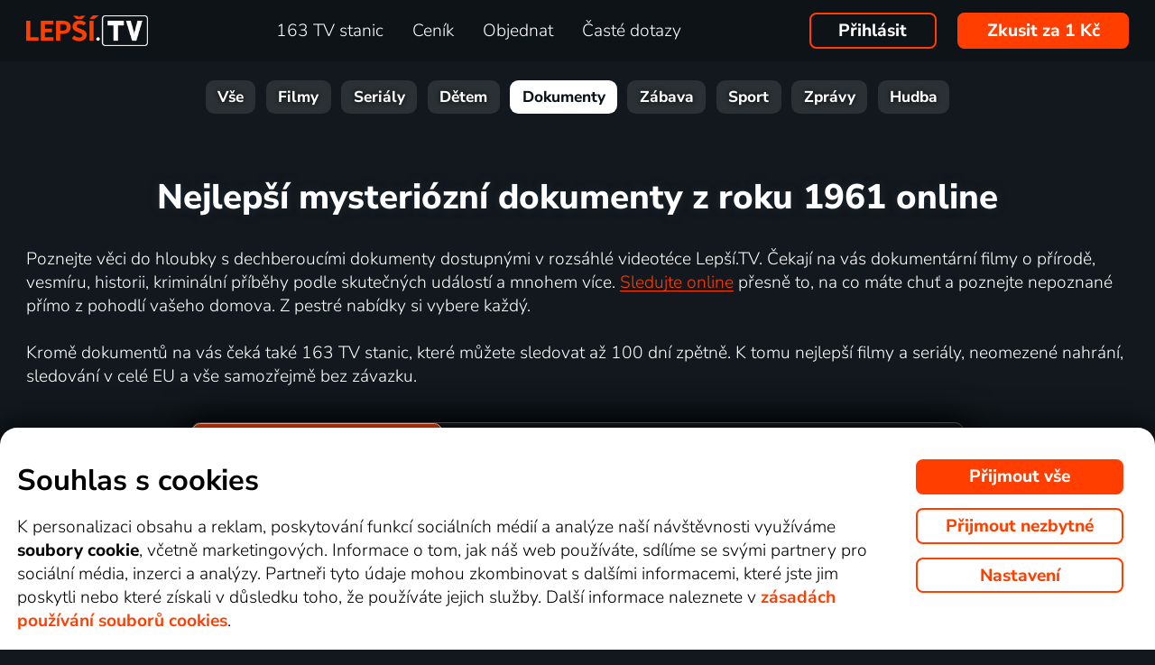

--- FILE ---
content_type: text/html; charset=UTF-8
request_url: https://www.xn--lep-tma39c.tv/top_tv/dokument/mysteriozni/1961/
body_size: 22234
content:
<!DOCTYPE html>
<html lang="cs" class="page-origin-web --origin-web page-handle-normal --handle-normal  abc-test-homepage-1">
    <head>
                <meta charset="UTF-8">
        <link
            rel="preload"
            href="/web/plugin/font-nunito-sans/source/pe0AMImSLYBIv1o4X1M8ce2xCx3yop4tQpF_MeTm0lfUVwoNnq4CLz0_kJ3xzA.woff2"
            as="font"
            type="font/woff2"
            crossorigin>
        <link
            rel="preload"
            href="/web/plugin/font-nunito-sans/source/pe0AMImSLYBIv1o4X1M8ce2xCx3yop4tQpF_MeTm0lfUVwoNnq4CLz0_kJPxzGOF.woff2"
            as="font"
            type="font/woff2"
            crossorigin>

        <link href="/web/plugin/font-nunito-sans/font-face.css" rel="stylesheet">

        <link rel="preconnect" href="https://www.googletagmanager.com" crossorigin />
        
        <base href="/web/" />
        <title>Nejlepší mysteriózní dokumenty z roku 1961 online | Lepší.TV</title>
         
		            <link rel="apple-touch-icon" sizes="180x180" href="/web/page-site/imgs/favicon4/cz/apple-touch-icon.png" />
            <link rel="icon" type="image/png" sizes="32x32" href="/web/page-site/imgs/favicon4/cz/favicon-32x32.png" />
            <link rel="icon" type="image/png" sizes="16x16" href="/web/page-site/imgs/favicon4/cz/favicon-16x16.png" />
            <link rel="icon" type="image/png" sizes="512x512" href="/web/page-site/imgs/favicon4/cz/android-chrome-512x512.png" />
            <link rel="icon" type="image/png" sizes="192x192" href="/web/page-site/imgs/favicon4/cz/android-chrome-192x192.png" />
            <link rel="icon" href="/web/page-site/imgs/favicon4/cz/favicon.ico" />
            <meta name="msapplication-TileColor" content="#ffffff" />
            <meta name="msapplication-TileImage" content="/web/page-site/imgs/favicon4/cz/android-chrome-192x192.png" />
            <meta name="theme-color" content="#ff3e00" />
                
        <meta name="viewport" content="width=device-width, initial-scale=1">
        
        <meta name="description" content="Nejlepší dokumentární filmy a dokumenty online. Sledujte dokumenty z televize až 30 dní zpětně!" />
                <meta property="og:type" content="website" />
                                <meta property="og:logo" content="https://www.xn--lep-tma39c.tv/web/page-site/imgs/logo/lepsitv_oranz_bile.png?v=5" />
                <meta property="og:locale" content="cs_CZ" />
                <meta property="og:site_name" content="Lepší.TV" />
        
                <meta property="og:image" content="https://www.xn--lep-tma39c.tv/web/page-site/imgs/og_image/lepsitv.png?v=4" />
                <meta property="og:image:type" content="image/png" /> 
                        <meta property="og:image:width" content="720" /> 
                        <meta property="og:image:height" content="376" /> 
                        <meta property="og:image:alt" content="Logo Lepší.TV" /> 
                        
                
                <link rel="canonical" href="https://www.xn--lep-tma39c.tv/top_tv/dokument/mysteriozni/1961/" />
        <meta property="og:url" content="https://www.xn--lep-tma39c.tv/top_tv/dokument/mysteriozni/1961/" />
                                <meta name="seznam-wmt" content="v1xTsZPvkyJXxzVWnRZluq2OqiPnL71D" />
        
                <meta name="facebook-domain-verification" content="6r4omhuls7jgcqaskfyxjq19kld1dz" />
                <meta name="facebook-domain-verification" content="jm8uu5ud6uw0zfywgt3qtodpbijnwq" />
        <meta name="google-site-verification" content="hM96ckwlgtdUqMBhvcANhNgFW_EzH8uSBerY0vmEqW4" />
        
                <meta name="robots" content="noindex" />
                
        <link rel="sitemap" type="application/xml" title="Sitemap" href="https://www.xn--lep-tma39c.tv/web/folder/sitemap_index.xml" />
        
        <script data-keephead="1">
                  dataLayer = [{"ad_storage":"denied","analytics_storage":"denied"},{"event":"page_view","login":false,"sluzbaZeme":"cz"},{"event":"cj_pageview","cj_pagetype":"productDetail","cj_enterprise":"1564790","cj_tagid":"384139840646"}];
                  </script>
        
                
        <!-- Google Tag Manager -->
        <script data-keephead="1">(function(w,d,s,l,i){w[l]=w[l]||[];w[l].push({'gtm.start':
        new Date().getTime(),event:'gtm.js'});var f=d.getElementsByTagName(s)[0],
        j=d.createElement(s),dl=l!='dataLayer'?'&l='+l:'';j.async=true;j.src=
        'https://www.googletagmanager.com/gtm.js?id='+i+dl;f.parentNode.insertBefore(j,f);
        })(window,document,'script','dataLayer','GTM-KPXMW3T');</script>
        <!-- End Google Tag Manager -->
        
                        
                  <!-- Smartsupp Live Chat script -->
            
        		
        
        <link type="text/css" rel="preload stylesheet" as="style" href="plugin/font-awesome/css/font-awesome.min.css?v=2" />
            
            
            
            
            <link type="text/css" rel="preload stylesheet" as="style" href="plugin/spinner/spinner.css">
        
            
            <link type="text/css" rel="preload stylesheet" as="style" href="plugin/scrolltop/jquery.scrolltop.css?v=4" />
        <link href="plugin/font/Source_Sans_Pro.css?v=4" rel="stylesheet" />
            
            <link rel="stylesheet" type="text/css" href="plugin/slick/slick.css">
        
            <link rel="stylesheet" href="https://cdn.jsdelivr.net/npm/swiper@12/swiper-bundle.min.css">
            
        
            <link rel="stylesheet" type="text/css" href="plugin/tooltipster/dist/css/tooltipster.bundle.min.css" />
        
          
            
            <link rel="stylesheet" type="text/css" href="temp/sources/page-site-index-index_css_dark1.css?v=176891227999">
            
            
            
            
            
        <style>body{font-max: 'Source Sans Pro',sans-serif!important;}</style>
            
        

            <link rel="stylesheet" type="text/css" href="temp/sources/page-site-content_toptv-content_toptv_css_dark1.css?v=176917824599">
            <link rel="stylesheet" type="text/css" href="temp/sources/page-site-content_homepage-content_homepage2_css_dark1.css?v=176830741099">
            <link rel="stylesheet" type="text/css" href="temp/sources/page-site-content_toptv-content_toptv_css_2025.css?v=176917526999">
            <link rel="stylesheet" type="text/css" href="temp/sources/page-site-content_toptv-theme-theme-section.css?v=176917893899">
            
            
<link type="text/css" rel="preload stylesheet" as="style" href="temp/sources/page-site-footer-footer_css_dark1.css?v=176796635099">

            <link rel="stylesheet" type="text/css" href="temp/sources/page-site-consent-consent_css.css?v=175731663999">   
            
        

            <link rel="stylesheet" type="text/css" href="temp/sources/page-site-menu-menu_css_dark1.css?v=176796635099"> 
        

            <link type="text/css" rel="preload stylesheet" as="style" href="temp/sources/page-site-login-login_css_dark1.css?v=176224193499">
            
            
        
        
        
        <link rel="alternate" hreflang="cs" href="https://www.xn--lep-tma39c.tv/top_tv/dokument/mysteriozni/1961/" title="Česky" />        <meta name="og:locale:alternate" content="cs_CZ" />
        
        <link rel="alternate" hreflang="sk" href="https://www.xn--lepia-xdb.tv/top_tv/dokument/mysteriozny/1961/" title="Slovensky" />        <meta name="og:locale:alternate" content="sk_SK" />
        
        <link rel="alternate" hreflang="en" href="https://www.xn--lep-tma39c.tv/en/top_tv/dokument/mystery/1961/" title="English" />
        <link rel="alternate" hreflang="pl" href="https://www.gonet.tv/pl/top_tv/dokument/mystery/1961/" title="Polski" />        <meta name="og:locale:alternate" content="pl_PL" />
        
        <link rel="alternate" hreflang="hr" href="https://www.gonet.tv/hr/top_tv/dokument/misterija/1961/" title="Hrvatski" />        <meta name="og:locale:alternate" content="hr_HR" />
        
        <link rel="alternate" hreflang="uk" href="https://www.gonet.tv/ua/top_tv/dokument/mistynyj/1961/" title="Українська" />        <meta name="og:locale:alternate" content="uk_UA" />
            
        <link rel="alternate" hreflang="uk-CZ" href="https://www.gonet.tv/ua-cz/top_tv/dokument/mistynyj/1961/" title="Українська (CZ)" />    
        <link rel="alternate" hreflang="uk-SK" href="https://www.gonet.tv/ua-sk/top_tv/dokument/mistynyj/1961/" title="Українська (SK)" />    
        <link rel="alternate" hreflang="uk-PL" href="https://www.gonet.tv/ua-pl/top_tv/dokument/mistynyj/1961/" title="Українська (PL)" />    
        <link rel="alternate" hreflang="uk-HR" href="https://www.gonet.tv/ua-hr/top_tv/dokument/mistynyj/1961/" title="Українська (HR)" />        
                <script type="application/ld+json" data-keephead="1">
        {
    "@type": "WebPage",
    "name": "Nejlep\u0161\u00ed mysteri\u00f3zn\u00ed dokumenty z roku 1961 online | Lep\u0161\u00ed.TV",
    "breadcrumb": {
        "@type": "BreadcrumbList",
        "itemListElement": [
            {
                "@type": "ListItem",
                "position": 1,
                "item": "https:\/\/www.xn--lep-tma39c.tv\/",
                "name": "Lep\u0161\u00ed.TV"
            },
            {
                "@type": "ListItem",
                "position": 2,
                "item": "https:\/\/www.xn--lep-tma39c.tv\/top_tv\/",
                "name": "Top tv"
            },
            {
                "@type": "ListItem",
                "position": 3,
                "item": "https:\/\/www.xn--lep-tma39c.tv\/top_tv\/dokument\/",
                "name": "Dokument"
            },
            {
                "@type": "ListItem",
                "position": 4,
                "item": "https:\/\/www.xn--lep-tma39c.tv\/top_tv\/dokument\/mysteriozni\/",
                "name": "Mysteriozni"
            },
            {
                "@type": "ListItem",
                "position": 5,
                "item": "https:\/\/www.xn--lep-tma39c.tv\/top_tv\/dokument\/mysteriozni\/1961\/",
                "name": "1961"
            }
        ]
    },
    "@context": "https:\/\/schema.org"
}        </script>
                
    </head>
    
        
    <body class="body_content_toptv  body_lang_cs body_support_webp theme-2025">
              
        		
        
    	        <!-- Google Tag Manager (noscript) -->
        <noscript><iframe src="https://www.googletagmanager.com/ns.html?id=GTM-KPXMW3T"
        height="0" width="0" style="display:none;visibility:hidden"></iframe></noscript>
        <!-- End Google Tag Manager (noscript) -->
				
        
<div id="menu_wrap" class="">
    <div id="menu" class="menu menu-verze-3">
    <div class="menu_content page-width page-padding-x">
        <a class="menu_toggle menu_displayIcon global_none" title="MENU" href="javascript:page.popup.menu.toggle();">
          <span>Menu</span>
        </a>

        <span class="menu_logo"><a href="https://www.xn--lep-tma39c.tv/" class="menu_itemA"><img src="/web/page-site/imgs/logo/lepsitv_oranz_bile.png?v=5" alt="Lepší.TV" title="Lepší.TV nová dimenze sledování televize"></a></span>
                
        <span class="menu_displayBlock" data-block="all">
            
            <span class="menu_item menu_itemNone menu_scrollShow onlinetv_ShowInlineBlock">
                <a href="https://www.xn--lep-tma39c.tv/" class="menu_itemA onlinetv_selectUnderlineBold "><i class="fa fa-home"></i><span class="menu_itemNone menu_scrollShow">&nbsp;&nbsp;Domů</span></a>
            </span>
                        
            <span class="menu_item"><a href="https://www.xn--lep-tma39c.tv/tv_stanice_online/" class="menu_itemA onlinetv_selectUnderlineBold " ><span class="menu_itemText">
                            	163 TV stanic            	            	            	
            	</span></a></span>
            
            <span class="menu_item"><a href="https://www.xn--lep-tma39c.tv/cenik/" class="menu_itemA onlinetv_selectUnderlineBold " ><span class="menu_itemText">Ceník</span></a></span>
                                          <span class="menu_item"><a href="https://www.xn--lep-tma39c.tv/objednavka/" class="menu_itemA onlinetv_selectUnderlineBold "><span class="menu_itemText">Objednat</span></a></span>
                                                  
                        
            <span class="menu_item onlinetv_hideBlock"><a href="https://www.xn--lep-tma39c.tv/caste_dotazy/" 
                            	class="menu_itemA onlinetv_selectUnderlineBold " >
            	<span class="menu_itemText">Časté dotazy            	</span>
            </a></span>
            
            
                        
                        
                          <span class="order-link-menu">
                <a class="menu_objednat_link content_orangeButton onlinetv_select button-2" href="https://www.xn--lep-tma39c.tv/objednavka/">Zkusit za 1&nbsp;Kč</a>
              </span>
                    </span>

        <span class="menu_login">
                            <a href="javascript:page.account.login();" class="button-1 menu_itemA"><span class="menu_itemText">Přihlásit</span></a>
                        <div id="login" class="login global_none" style="display:none">

	<div data-login="login_prompt" class="login_prompt global_none">
		<div class="login_prompt_child_wrap">
			<div class="login_prompt_child">
				<div class="menu-popup__head">
					<div class="menu-popup__head-left">
						<a class="menu-popup__logo" href="https://www.xn--lep-tma39c.tv/">
							<img class="menu-popup__logo-img" src="/web/page-site/imgs/logo/lepsitv_oranz_bile.png?v=5"
								alt="Lepší.TV" title="Lepší.TV">
						</a>
					</div>
					<div class="menu-popup__head-right">
						<a class="menu-popup__close" href="javascript:page.popup.login.hide();">
							<img class="menu-popup__close-img" src="/web/page-site/menu/imgs/mobil-menu-close-2.png">
						</a>
					</div>
				</div>

				<a href="javascript:page.popup.login.hide();" class="login_prompt_close"><svg width="800px" height="800px" viewBox="0 0 20 20" fill="none" xmlns="http://www.w3.org/2000/svg"><path d="M7.17158 14.2426C6.78106 14.6332 6.14789 14.6332 5.75737 14.2426C5.36684 13.8521 5.36684 13.2189 5.75737 12.8284L12.8284 5.75735C13.219 5.36682 13.8521 5.36682 14.2427 5.75735C14.6332 6.14787 14.6332 6.78104 14.2427 7.17156L7.17158 14.2426Z"/> <path d="M5.75737 7.17152C5.36684 6.781 5.36684 6.14783 5.75737 5.75731C6.14789 5.36679 6.78106 5.36679 7.17158 5.75731L14.2427 12.8284C14.6332 13.2189 14.6332 13.8521 14.2427 14.2426C13.8521 14.6331 13.219 14.6331 12.8284 14.2426L5.75737 7.17152Z"/></svg></a>

				
    
      
  


<div class="login_page2_blocks index_maxWidthMax login_page2_blocks_registration ">
    <div class="login_page2_blocks_child ">
	<div class="login_page2_blocks_child2 ">

	    <div class="login_page2_login keyboard_info">
		    <div class="login_page2_block index_maxWidthBlock  ">
		      	
			    <h2 class="h2">
			      Přihlášení			      			    </h2>
		      
		    <form id="login_page2_form" onsubmit="login.Ajax($(this)); return false;" action="https://www.xn--lep-tma39c.tv/prihlasit/" method="post">
			    <div class="login_page2_table">



			    <div class="new_input_part_contact_full">
				    <div class="new_input_contact_rowFull">
				      <div class="new_input_contact_input">
					      <label>
						    <input id="new_input_email" type="text" name="username" value=""  class="new_input_concat_input onlinetv_selectBorder " onkeyup="global.InputIsEmpty.call(this)" onchange="global.InputIsEmpty.call(this)" onblur="global.InputIsEmpty.call(this)"  onchange="" data-title="Email nebo uživatelské jméno" data-free="true" data-keyboard="num alphal+special emails" data-onenter="password" onblur="">
						    <label class="new_input_concat_label" for="new_input_email"><span data-error class="new_input_contact_error"></span><span class="new_input_concat_labelPlaceholder">Email nebo uživatelské jméno</span></label>
						    <span data-spiner="email" class="fa fa-refresh fa-spin new_input_contact_inputSpin"></span>
					      </label>
				      </div>
				      <div class="global_clear"></div>
				    </div>

				    <div class="new_input_contact_rowFull">
				      <div class="new_input_contact_input">
					    <label>
					      <input id="new_input_password" type="password" name="password"  autocomplete="off" class="new_input_concat_input onlinetv_selectBorder" onkeyup="global.InputIsEmpty.call(this)" onchange="global.InputIsEmpty.call(this)" onblur="global.InputIsEmpty.call(this)" onchange="" data-onenter="submit_complete" data-title="Heslo" onblur="">
					      <label class="new_input_concat_label" for="new_input_password"><span data-error class="new_input_contact_error"></span><span class="new_input_concat_labelPlaceholder">Heslo</span></label>
					      <i class="fa fa-eye new_input_contact_input_oko global_pointer global_none" title="Skrýt heslo" onclick="login.TogglePassword();"></i>
					      <i class="fa fa-eye-slash new_input_contact_input_oko global_pointer " title="Zobrazit heslo" onclick="login.TogglePassword();"></i>
					    </label>
				      </div>
				      <div class="global_clear"></div>
				    </div>
			    </div>
                <div class="login_warning" data-error="notfound">
                    Uživatel nebyl nalezen.<br />
                    <a rel="nofollow" href="https://www.xn--lep-tma39c.tv/zapomenute_heslo/"></a>
                </div>
		<div data-error="email" class="login_warning"></div>
		<div data-error="password" class="login_warning"></div>
			      <div class="global_clear"></div>

			      
				    <div class="login_page2_info_captcha">
				    Z&nbsp;bezpečnostních důvodů je třeba zadat kód z&nbsp;obrázku níže:				    </div>

			      <div class="login_page2_row" data-login="true" data-field="password">
				      <label class="login_page2_name" for="login_form_captcha">
					      Zadejte kód z&nbsp;obrázku				      </label>
				      <div class="login_page2_input">
					      <img src="[data-uri]" class="" 
						    style="max-width:10em;display:inline-block;vertical-align:middle"  />

					      <input id="login_form_captcha" type="text" name="captcha" value="" 
							     data-title="Zadejte kód z obrázku" class="onlinetv_selectBorder onlinetv_selectJump" 
							     data-keyboard="num alphal+special" data-onenter="submit_complete"
							     onchange="if($(this).val()!=login.userCaptcha) $('#login_page2_form [data-error=captcha]').hide();" 
							     onkeyup="if($(this).val()!=login.userCaptcha) $('#login_page2_form [data-error=captcha]').hide();" 
							     style="width:10em;display:inline-block;vertical-align:middle" />
				      </div>
				      <div class="global_clear"></div>
				      <div data-error="captcha" class="login_page2_error"></div>   
			      </div>
			      <div class="global_clear"></div>

			    
			    </div>
			    <div data-keyboard="concat" class="global_none" style="display: none;"></div>
			    <div class="global_clear"></div>

			    
			    <div class="login_page2_buttons">
			      <button type="submit" name="submit_complete" class="button-2-popup content_orangeButtonFull onlinetv_select">
				    <span data-ajax="0">
				      Přihlášení				    </span>
				    <span data-ajax="1" class="global_none">
					<i class="fa fa-spin fa-refresh"></i>
				    </span>
			      </button>
			      					    <a rel="nofollow" href="https://www.xn--lep-tma39c.tv/zapomenute_heslo/" onclick="$(this).attr('href',$(this).attr('href')+'?email='+$('#login_page2_form [name=username]').val());" class="login_page2_forgot_pasword global_hoverGray content_white onlinetv_select link-underline">
					      Neznám heslo				      </a>

			      			    </div>
		      </form>
		    </div>
	    </div>
	    	    <div class="login_page2_registration_wrap">
		    <div class="login_page2_registration">
			    <h2 class="h2">Nová registrace</h2>

			    <div class="login_page2_registration_rows">
				    				    				    					    <div class="login_page2_registration_row">
						    <div class="login_page2_registration_image">
							    <img src="/web/page-site/login/imgs/bile-ikony/tv_station.png" >
						    </div>
						    <div class="login_page2_registration_info">
							    Sledujte <b>163&nbsp;TV stanic</b>, ze kterých si vyberete pořady přesně podle sebe						    </div>
					    </div>
				    					    <div class="login_page2_registration_row">
						    <div class="login_page2_registration_image">
							    <img src="/web/page-site/login/imgs/bile-ikony/movies.png" >
						    </div>
						    <div class="login_page2_registration_info">
							    <b>Objevte tisíce filmů</b>, které se navíc stále obměňují. Vždy tak máte k&nbsp;dispozici něco nového						    </div>
					    </div>
				    					    <div class="login_page2_registration_row">
						    <div class="login_page2_registration_image">
							    <img src="/web/page-site/login/imgs/bile-ikony/back.png" >
						    </div>
						    <div class="login_page2_registration_info">
							    Užijte si bezkonkurenční sledování <b>až 100&nbsp;dní zpětně</b>, díky kterému stihnete opravdu vše						    </div>
					    </div>
				    					    <div class="login_page2_registration_row">
						    <div class="login_page2_registration_image">
							    <img src="/web/page-site/login/imgs/bile-ikony/eu.png" >
						    </div>
						    <div class="login_page2_registration_info">
							    Pusťte se do <b>sledování v&nbsp;celé EU</b> a&nbsp;na jakémkoli zařízení. Televizi, mobilu, tabletu i&nbsp;počítači						    </div>
					    </div>
				    				    <br>
			    </div>
				<button onclick="location.href='https://www.xn--lep-tma39c.tv/objednavka/'" class="onlinetv_select button-2-popup content_orangeButtonFull">
										    Registrovat&nbsp;a&nbsp;vyzkoušet bez&nbsp;závazku&nbsp;za&nbsp;1&nbsp;Kč				    
					          
				</button>
		    </div>
	    </div>
	    	</div>
    </div>
</div>




			</div>
		</div>
	</div>
</div>


        </span>

                <span class="menu_objednat">
            <a 
              class="menu_objednat_link content_orangeButton onlinetv_select button-2"
              href="https://www.xn--lep-tma39c.tv/objednavka/"
            >Zkusit za 1&nbsp;Kč</a>
        </span>
                
        <div class="global_clear"></div>
    </div>
</div>

</div>


<div class="index_content">

	  <div class="index_content_body">
    <div id="content_toptv">

    <div class="content-toptv__header">
        <nav class="content-toptv__nav">
    <div class="content-toptv__nav-wrap">
        <div class="content-toptv__nav-items">
                            <a class="content-toptv__nav-item"
                    href="https://www.xn--lep-tma39c.tv/top_tv/">Vše</a>
                            <a class="content-toptv__nav-item"
                    href="https://www.xn--lep-tma39c.tv/top_tv/film/">Filmy</a>
                            <a class="content-toptv__nav-item"
                    href="https://www.xn--lep-tma39c.tv/top_tv/serial/">Seriály</a>
                            <a class="content-toptv__nav-item"
                    href="https://www.xn--lep-tma39c.tv/top_tv/detem/">Dětem</a>
                            <a class="content-toptv__nav-item content-toptv__nav-item--active"
                    href="https://www.xn--lep-tma39c.tv/top_tv/dokument/">Dokumenty</a>
                            <a class="content-toptv__nav-item"
                    href="https://www.xn--lep-tma39c.tv/top_tv/zabava/">Zábava</a>
                            <a class="content-toptv__nav-item"
                    href="https://www.xn--lep-tma39c.tv/top_tv/sport/">Sport</a>
                            <a class="content-toptv__nav-item"
                    href="https://www.xn--lep-tma39c.tv/top_tv/zpravy/">Zprávy</a>
                            <a class="content-toptv__nav-item"
                    href="https://www.xn--lep-tma39c.tv/top_tv/hudba/">Hudba</a>
                    </div>
    </div>
</nav>
    </div>

      
	
		        		
			        
    <div class="content_toptv2_top content_toptv2_top-vetsi page-width page-padding-x">    	
    	<div class="content_toptv2_title content_toptv2_title_wrap">
    		<h1 class="content_toptv2_title_h1">
    		
    			    		
    			
    			    			
    				Nejlepší mysteriózní dokumenty z roku 1961 online    			
    			    			
        	</h1>
    	</div>

		      
    	<div class="content_toptv2_info">
        	
        	            
        	            Poznejte věci do hloubky s dechberoucími dokumenty dostupnými v rozsáhlé videotéce Lepší.TV. Čekají na vás dokumentární filmy o přírodě, vesmíru, historii, kriminální příběhy podle skutečných událostí a mnohem více. <a href="https://www.xn--lep-tma39c.tv/objednavka/" class="global_underline1Px">Sledujte online</a> přesně to, na co máte chuť a poznejte nepoznané přímo z pohodlí vašeho domova. Z pestré nabídky si vybere každý.
<br><br>
Kromě dokumentů na vás čeká také 163&nbsp;TV stanic, které můžete sledovat až 100&nbsp;dní zpětně. K tomu nejlepší filmy a seriály, neomezené nahrání, sledování v celé EU a vše samozřejmě bez závazku.                         


    	</div>
    	
    	<div class="content_toptv2_buttons">
    	
    	

      				
        <div class="head_buttonmain_align">  
	<a href="https://www.xn--lep-tma39c.tv/objednavka/" class="head_buttonmain head_buttonmain-toptv onlinetv_select  ">
          <span class="head_buttonmain_action_wrap">
							<span class="head_buttonmain_action">
										<span class="">
						<b class="head_buttonmain_fullfont">
							Zkusit za 1&nbsp;Kč						</b>
						<br><span class="head_sliderButtonsSmall global_fontWeight100 global_nowrap">na 10 dní a&nbsp;bez závazku</span>					</span>
					<i class="fa fa-chevron-right"></i>				</span>
						  
			            <span class="head_buttonmain_second">
			
			    			
    			<span class="head_buttonmain_info head_icon_button">
				                    	<span class="head_buttonmain_info_big">4754</span><br />
                    <span class="head_buttonmain_info_white">dokumentů</span>
                                  </span>
                
                <span class="head_buttonmain_seperate"><span class="head_buttonmain_seperate_item"></span></span>
			
						                <span class="head_buttonmain_info">
                    <span class="head_buttonmain_info_big">163</span><br />
                    <span class="head_buttonmain_info_white">TV stanic</span>
                </span>
                <span class="head_buttonmain_seperate"><span class="head_buttonmain_seperate_item"></span></span>
			                <span class="head_buttonmain_info head_icon_button">
                    <span class="head_buttonmain_info_big"><sub>až</sub>100</span><br />
                    <span class="head_buttonmain_info_white"> dní zpětně</span>
                </span>
                
						
			            
                        
                        
            <span class="head_buttonmain_seperate head_icon_button_devices head_buttonmain_info-nomobile"><span class="head_buttonmain_seperate_item"></span></span>
            <span class="head_buttonmain_info head_icon_button head_icon_button head_icon_button_devices head_buttonmain_info-nomobile">
                 <img src="/web/page-site/imgs/dark/zarizeni_orange.png" class="head_buttonmain_info_imgfull" alt="Sledujte kdekoliv v&nbsp;televizi, počítači i&nbsp;mobilu" title="Sledujte kdekoliv v televizi, počítači i mobilu" />
							<br>
					<span class="head_buttonmain_info_white">kdekoli</span>
            </span>
			
            <!--span class="head_buttonmain_seperate head_icon_button head_icon_button_eu head_buttonmain_info-nomobile"><span class="head_buttonmain_seperate_item"></span></span>
            <span class="head_buttonmain_info head_icon_button head_icon_button head_icon_button_eu head_buttonmain_info-nomobile">
                 <img src="/web/page-site/imgs/dark/eu_orange.png" class="head_buttonmain_info_imgfull" alt="EU" title="EU" />
            </span-->
            
                        </span>
          </span>
							            </a>
	    
	    
				
					  
		
		</div>
                		
    	</div>
    	
      	
    </div>   
            
			
	<form method="get" action="https://www.xn--lep-tma39c.tv/top_tv/dokument/" class="content_toptv_search index_maxWidthMax">
	                  
		<input type="text" name="search" value="" size="15" maxlength="50" 
			placeholder="Vyhledat pořad" autocomplete="off" class="global-search-input" />
		
		<button type="submit" title="Vyhledat pořad">
			<i class="fa fa-search"></i>
		</button>
		
				<span id="content_toptv_filtry">
				
				
			<span class="content_toptv_filtr">
			
				<span class="content_toptv_filtr_link" onclick="content_toptv.ToggleFiltry($(this).parent(), $('#toptv_filtry_g'));">
    			 Typ: 
    			 <span style="font-weight:bold">Mysteriózní    			 <i class="fa fa-chevron-down"></i>
    			</span>
    			</span>
    		
    						</span>
						
						
				
			<span class="content_toptv_filtr">
			
				<span class="content_toptv_filtr_link" onclick="content_toptv.ToggleFiltry($(this).parent(), $('#toptv_filtry_c'));">
    			 Země: 
    			 <span style="font-weight:bold">Všechny    			 <i class="fa fa-chevron-down"></i>
    			</span>
    			</span>
    		
    						</span>
						
				
			<span class="content_toptv_filtr">
			
				<span class="content_toptv_filtr_link" onclick="content_toptv.ToggleFiltry($(this).parent(), $('#toptv_filtry_y'));">
    			 Rok: 
    			 <span style="font-weight:bold">1961    			 <i class="fa fa-chevron-down"></i>
    			</span>
    			</span>
    		
    						</span>
						</span>
			
		
				<a href="https://www.xn--lep-tma39c.tv/top_tv/dokument/" class="content_grayButton">Zrušit</a>
				
				<div class="content_toptv_filtry">
		
		    		
    			<div class="content_toptv_filtr_items content_toptv_filtr_items-typg content_toptv_filtr_items-cols1" style="display:none" id="toptv_filtry_g" role="region">
    				<span class="content_toptv_filtr_items2">
        			        			<a href="https://www.xn--lep-tma39c.tv/top_tv/dokument/1961/" class="content_toptv_filtr_item">Všechny</a>
        			        			
        			            			            			<a href="https://www.xn--lep-tma39c.tv/top_tv/dokument/dobrodruzny/1961/" class="content_toptv_filtr_item">
                			                				<b>Dobrodružné</b>
                			            			</a>
            					
        			            			            			<a href="https://www.xn--lep-tma39c.tv/top_tv/dokument/folk-lidove/1961/" class="content_toptv_filtr_item">
                			                				<b>Folk & lidové</b>
                			            			</a>
            					
        			            			            			<span class="content_toptv_filtr_item content_toptv_filtr_item-current">Mysteriózní</span>
            					
        			            			            			<a href="https://www.xn--lep-tma39c.tv/top_tv/dokument/romanticky/1961/" class="content_toptv_filtr_item">
                			                				<b>Romantické</b>
                			            			</a>
            					
        				
        			</span>	
    			</div>
    			
    			
    		
    			<div class="content_toptv_filtr_items content_toptv_filtr_items-typc content_toptv_filtr_items-cols5" style="display:none" id="toptv_filtry_c" role="region">
    				<span class="content_toptv_filtr_items2">
        			        			<span class="content_toptv_filtr_item content_toptv_filtr_item-current">Všechny</span>
        			        			
        			            			            			<span class="content_toptv_filtr_item content_toptv_filtr_item-current"></span>
            					
        			            			            			<a href="https://www.xn--lep-tma39c.tv/top_tv/dokument/mysteriozni/afrika/1961/" class="content_toptv_filtr_item">
                			                				Afrika                			            			</a>
            					
        			            			            			<a href="https://www.xn--lep-tma39c.tv/top_tv/dokument/mysteriozni/amerika/1961/" class="content_toptv_filtr_item">
                			                				Amerika                			            			</a>
            					
        			            			            			<a href="https://www.xn--lep-tma39c.tv/top_tv/dokument/mysteriozni/argentina/1961/" class="content_toptv_filtr_item">
                			                				Argentina                			            			</a>
            					
        			            			            			<a href="https://www.xn--lep-tma39c.tv/top_tv/dokument/mysteriozni/asie/1961/" class="content_toptv_filtr_item">
                			                				Asie                			            			</a>
            					
        			            			            			<a href="https://www.xn--lep-tma39c.tv/top_tv/dokument/mysteriozni/australie/1961/" class="content_toptv_filtr_item">
                			                				Austrálie                			            			</a>
            					
        			            			            			<a href="https://www.xn--lep-tma39c.tv/top_tv/dokument/mysteriozni/belgie/1961/" class="content_toptv_filtr_item">
                			                				Belgie                			            			</a>
            					
        			            			            			<a href="https://www.xn--lep-tma39c.tv/top_tv/dokument/mysteriozni/brazilie/1961/" class="content_toptv_filtr_item">
                			                				Brazílie                			            			</a>
            					
        			            			            			<a href="https://www.xn--lep-tma39c.tv/top_tv/dokument/mysteriozni/bulharsko/1961/" class="content_toptv_filtr_item">
                			                				Bulharsko                			            			</a>
            					
        			            			            			<a href="https://www.xn--lep-tma39c.tv/top_tv/dokument/mysteriozni/ceska-republika/1961/" class="content_toptv_filtr_item">
                			                				<b>Česká republika</b>
                			            			</a>
            					
        			            			            			<a href="https://www.xn--lep-tma39c.tv/top_tv/dokument/mysteriozni/ceskoslovensko/1961/" class="content_toptv_filtr_item">
                			                				Československo                			            			</a>
            					
        			            			            			<a href="https://www.xn--lep-tma39c.tv/top_tv/dokument/mysteriozni/cina/1961/" class="content_toptv_filtr_item">
                			                				Čína                			            			</a>
            					
        			</span><span class="content_toptv_filtr_items2">            			            			<a href="https://www.xn--lep-tma39c.tv/top_tv/dokument/mysteriozni/dansko/1961/" class="content_toptv_filtr_item">
                			                				Dánsko                			            			</a>
            					
        			            			            			<a href="https://www.xn--lep-tma39c.tv/top_tv/dokument/mysteriozni/egypt/1961/" class="content_toptv_filtr_item">
                			                				Egypt                			            			</a>
            					
        			            			            			<a href="https://www.xn--lep-tma39c.tv/top_tv/dokument/mysteriozni/estonsko/1961/" class="content_toptv_filtr_item">
                			                				Estonsko                			            			</a>
            					
        			            			            			<a href="https://www.xn--lep-tma39c.tv/top_tv/dokument/mysteriozni/etiopie/1961/" class="content_toptv_filtr_item">
                			                				Etiopie                			            			</a>
            					
        			            			            			<a href="https://www.xn--lep-tma39c.tv/top_tv/dokument/mysteriozni/evropa/1961/" class="content_toptv_filtr_item">
                			                				Evropa                			            			</a>
            					
        			            			            			<a href="https://www.xn--lep-tma39c.tv/top_tv/dokument/mysteriozni/finsko/1961/" class="content_toptv_filtr_item">
                			                				Finsko                			            			</a>
            					
        			            			            			<a href="https://www.xn--lep-tma39c.tv/top_tv/dokument/mysteriozni/francie/1961/" class="content_toptv_filtr_item">
                			                				<b>Francie</b>
                			            			</a>
            					
        			            			            			<a href="https://www.xn--lep-tma39c.tv/top_tv/dokument/mysteriozni/chile/1961/" class="content_toptv_filtr_item">
                			                				Chile                			            			</a>
            					
        			            			            			<a href="https://www.xn--lep-tma39c.tv/top_tv/dokument/mysteriozni/chorvatsko/1961/" class="content_toptv_filtr_item">
                			                				Chorvatsko                			            			</a>
            					
        			            			            			<a href="https://www.xn--lep-tma39c.tv/top_tv/dokument/mysteriozni/indie/1961/" class="content_toptv_filtr_item">
                			                				Indie                			            			</a>
            					
        			            			            			<a href="https://www.xn--lep-tma39c.tv/top_tv/dokument/mysteriozni/irsko/1961/" class="content_toptv_filtr_item">
                			                				Irsko                			            			</a>
            					
        			            			            			<a href="https://www.xn--lep-tma39c.tv/top_tv/dokument/mysteriozni/island/1961/" class="content_toptv_filtr_item">
                			                				Island                			            			</a>
            					
        			            			            			<a href="https://www.xn--lep-tma39c.tv/top_tv/dokument/mysteriozni/italie/1961/" class="content_toptv_filtr_item">
                			                				Itálie                			            			</a>
            					
        			</span><span class="content_toptv_filtr_items2">            			            			<a href="https://www.xn--lep-tma39c.tv/top_tv/dokument/mysteriozni/izrael/1961/" class="content_toptv_filtr_item">
                			                				Izrael                			            			</a>
            					
        			            			            			<a href="https://www.xn--lep-tma39c.tv/top_tv/dokument/mysteriozni/japonsko/1961/" class="content_toptv_filtr_item">
                			                				Japonsko                			            			</a>
            					
        			            			            			<a href="https://www.xn--lep-tma39c.tv/top_tv/dokument/mysteriozni/jihoafricka-republika/1961/" class="content_toptv_filtr_item">
                			                				Jihoafrická republika                			            			</a>
            					
        			            			            			<a href="https://www.xn--lep-tma39c.tv/top_tv/dokument/mysteriozni/kambodza/1961/" class="content_toptv_filtr_item">
                			                				Kambodža                			            			</a>
            					
        			            			            			<a href="https://www.xn--lep-tma39c.tv/top_tv/dokument/mysteriozni/kanada/1961/" class="content_toptv_filtr_item">
                			                				Kanada                			            			</a>
            					
        			            			            			<a href="https://www.xn--lep-tma39c.tv/top_tv/dokument/mysteriozni/kena/1961/" class="content_toptv_filtr_item">
                			                				Keňa                			            			</a>
            					
        			            			            			<a href="https://www.xn--lep-tma39c.tv/top_tv/dokument/mysteriozni/kostarika/1961/" class="content_toptv_filtr_item">
                			                				Kostarika                			            			</a>
            					
        			            			            			<a href="https://www.xn--lep-tma39c.tv/top_tv/dokument/mysteriozni/lucembursko/1961/" class="content_toptv_filtr_item">
                			                				Lucembursko                			            			</a>
            					
        			            			            			<a href="https://www.xn--lep-tma39c.tv/top_tv/dokument/mysteriozni/madarsko/1961/" class="content_toptv_filtr_item">
                			                				Maďarsko                			            			</a>
            					
        			            			            			<a href="https://www.xn--lep-tma39c.tv/top_tv/dokument/mysteriozni/malajsie/1961/" class="content_toptv_filtr_item">
                			                				Malajsie                			            			</a>
            					
        			            			            			<a href="https://www.xn--lep-tma39c.tv/top_tv/dokument/mysteriozni/maroko/1961/" class="content_toptv_filtr_item">
                			                				Maroko                			            			</a>
            					
        			            			            			<a href="https://www.xn--lep-tma39c.tv/top_tv/dokument/mysteriozni/mexiko/1961/" class="content_toptv_filtr_item">
                			                				Mexiko                			            			</a>
            					
        			            			            			<a href="https://www.xn--lep-tma39c.tv/top_tv/dokument/mysteriozni/moldavsko/1961/" class="content_toptv_filtr_item">
                			                				Moldavsko                			            			</a>
            					
        			</span><span class="content_toptv_filtr_items2">            			            			<a href="https://www.xn--lep-tma39c.tv/top_tv/dokument/mysteriozni/nemecko/1961/" class="content_toptv_filtr_item">
                			                				Německo                			            			</a>
            					
        			            			            			<a href="https://www.xn--lep-tma39c.tv/top_tv/dokument/mysteriozni/nizozemsko/1961/" class="content_toptv_filtr_item">
                			                				Nizozemsko                			            			</a>
            					
        			            			            			<a href="https://www.xn--lep-tma39c.tv/top_tv/dokument/mysteriozni/norsko/1961/" class="content_toptv_filtr_item">
                			                				Norsko                			            			</a>
            					
        			            			            			<a href="https://www.xn--lep-tma39c.tv/top_tv/dokument/mysteriozni/novy-zeland/1961/" class="content_toptv_filtr_item">
                			                				Nový Zéland                			            			</a>
            					
        			            			            			<a href="https://www.xn--lep-tma39c.tv/top_tv/dokument/mysteriozni/pakistan/1961/" class="content_toptv_filtr_item">
                			                				Pákistán                			            			</a>
            					
        			            			            			<a href="https://www.xn--lep-tma39c.tv/top_tv/dokument/mysteriozni/polsko/1961/" class="content_toptv_filtr_item">
                			                				Polsko                			            			</a>
            					
        			            			            			<a href="https://www.xn--lep-tma39c.tv/top_tv/dokument/mysteriozni/portugalsko/1961/" class="content_toptv_filtr_item">
                			                				Portugalsko                			            			</a>
            					
        			            			            			<a href="https://www.xn--lep-tma39c.tv/top_tv/dokument/mysteriozni/rakousko/1961/" class="content_toptv_filtr_item">
                			                				Rakousko                			            			</a>
            					
        			            			            			<a href="https://www.xn--lep-tma39c.tv/top_tv/dokument/mysteriozni/rumunsko/1961/" class="content_toptv_filtr_item">
                			                				Rumunsko                			            			</a>
            					
        			            			            			<a href="https://www.xn--lep-tma39c.tv/top_tv/dokument/mysteriozni/recko/1961/" class="content_toptv_filtr_item">
                			                				Řecko                			            			</a>
            					
        			            			            			<a href="https://www.xn--lep-tma39c.tv/top_tv/dokument/mysteriozni/severni-makedonie/1961/" class="content_toptv_filtr_item">
                			                				Severní Makedonie                			            			</a>
            					
        			            			            			<a href="https://www.xn--lep-tma39c.tv/top_tv/dokument/mysteriozni/singapur/1961/" class="content_toptv_filtr_item">
                			                				Singapur                			            			</a>
            					
        			            			            			<a href="https://www.xn--lep-tma39c.tv/top_tv/dokument/mysteriozni/slovensko/1961/" class="content_toptv_filtr_item">
                			                				<b>Slovensko</b>
                			            			</a>
            					
        			</span><span class="content_toptv_filtr_items2">            			            			<a href="https://www.xn--lep-tma39c.tv/top_tv/dokument/mysteriozni/slovinsko/1961/" class="content_toptv_filtr_item">
                			                				Slovinsko                			            			</a>
            					
        			            			            			<a href="https://www.xn--lep-tma39c.tv/top_tv/dokument/mysteriozni/spojene-arabske-emiraty/1961/" class="content_toptv_filtr_item">
                			                				Spojené arabské emiráty                			            			</a>
            					
        			            			            			<a href="https://www.xn--lep-tma39c.tv/top_tv/dokument/mysteriozni/spanelsko/1961/" class="content_toptv_filtr_item">
                			                				Španělsko                			            			</a>
            					
        			            			            			<a href="https://www.xn--lep-tma39c.tv/top_tv/dokument/mysteriozni/svedsko/1961/" class="content_toptv_filtr_item">
                			                				Švédsko                			            			</a>
            					
        			            			            			<a href="https://www.xn--lep-tma39c.tv/top_tv/dokument/mysteriozni/svycarsko/1961/" class="content_toptv_filtr_item">
                			                				Švýcarsko                			            			</a>
            					
        			            			            			<a href="https://www.xn--lep-tma39c.tv/top_tv/dokument/mysteriozni/turecko/1961/" class="content_toptv_filtr_item">
                			                				Turecko                			            			</a>
            					
        			            			            			<a href="https://www.xn--lep-tma39c.tv/top_tv/dokument/mysteriozni/ukrajina/1961/" class="content_toptv_filtr_item">
                			                				Ukrajina                			            			</a>
            					
        			            			            			<a href="https://www.xn--lep-tma39c.tv/top_tv/dokument/mysteriozni/usa/1961/" class="content_toptv_filtr_item">
                			                				<b>USA</b>
                			            			</a>
            					
        			            			            			<a href="https://www.xn--lep-tma39c.tv/top_tv/dokument/mysteriozni/velka-britanie/1961/" class="content_toptv_filtr_item">
                			                				<b>Velká Británie</b>
                			            			</a>
            					
        			            			            			<a href="https://www.xn--lep-tma39c.tv/top_tv/dokument/mysteriozni/zahranici/1961/" class="content_toptv_filtr_item">
                			                				Zahraničí                			            			</a>
            					
        			            			            			<a href="https://www.xn--lep-tma39c.tv/top_tv/dokument/mysteriozni/zambie/1961/" class="content_toptv_filtr_item">
                			                				Zambie                			            			</a>
            					
        				
        			</span>	
    			</div>
    			
    			
    		
    			<div class="content_toptv_filtr_items content_toptv_filtr_items-typy content_toptv_filtr_items-cols2" style="display:none" id="toptv_filtry_y" role="region">
    				<span class="content_toptv_filtr_items2">
        			        			<a href="https://www.xn--lep-tma39c.tv/top_tv/dokument/mysteriozni/" class="content_toptv_filtr_item">Všechny</a>
        			        			
        			            			            			<a href="https://www.xn--lep-tma39c.tv/top_tv/dokument/mysteriozni/2025/" class="content_toptv_filtr_item">
                			                				2025                			            			</a>
            					
        			            			            			<a href="https://www.xn--lep-tma39c.tv/top_tv/dokument/mysteriozni/2023/" class="content_toptv_filtr_item">
                			                				2023                			            			</a>
            					
        			            			            			<a href="https://www.xn--lep-tma39c.tv/top_tv/dokument/mysteriozni/2022/" class="content_toptv_filtr_item">
                			                				2022                			            			</a>
            					
        			            			            			<a href="https://www.xn--lep-tma39c.tv/top_tv/dokument/mysteriozni/2021/" class="content_toptv_filtr_item">
                			                				2021                			            			</a>
            					
        			            			            			<a href="https://www.xn--lep-tma39c.tv/top_tv/dokument/mysteriozni/2020/" class="content_toptv_filtr_item">
                			                				2020                			            			</a>
            					
        			            			            			<a href="https://www.xn--lep-tma39c.tv/top_tv/dokument/mysteriozni/2019/" class="content_toptv_filtr_item">
                			                				2019                			            			</a>
            					
        			            			            			<a href="https://www.xn--lep-tma39c.tv/top_tv/dokument/mysteriozni/2018/" class="content_toptv_filtr_item">
                			                				2018                			            			</a>
            					
        			</span><span class="content_toptv_filtr_items2">            			            			<a href="https://www.xn--lep-tma39c.tv/top_tv/dokument/mysteriozni/2016/" class="content_toptv_filtr_item">
                			                				2016                			            			</a>
            					
        			            			            			<a href="https://www.xn--lep-tma39c.tv/top_tv/dokument/mysteriozni/2015/" class="content_toptv_filtr_item">
                			                				2015                			            			</a>
            					
        			            			            			<a href="https://www.xn--lep-tma39c.tv/top_tv/dokument/mysteriozni/2010/" class="content_toptv_filtr_item">
                			                				2010                			            			</a>
            					
        			            			            			<a href="https://www.xn--lep-tma39c.tv/top_tv/dokument/mysteriozni/2009/" class="content_toptv_filtr_item">
                			                				2009                			            			</a>
            					
        			            			            			<a href="https://www.xn--lep-tma39c.tv/top_tv/dokument/mysteriozni/2006/" class="content_toptv_filtr_item">
                			                				2006                			            			</a>
            					
        			            			            			<a href="https://www.xn--lep-tma39c.tv/top_tv/dokument/mysteriozni/2005/" class="content_toptv_filtr_item">
                			                				2005                			            			</a>
            					
        			            			            			<a href="https://www.xn--lep-tma39c.tv/top_tv/dokument/mysteriozni/10-leta/" class="content_toptv_filtr_item">
                			                				10. léta                			            			</a>
            					
        			            			            			<a href="https://www.xn--lep-tma39c.tv/top_tv/dokument/mysteriozni/0-leta/" class="content_toptv_filtr_item">
                			                				00. léta                			            			</a>
            					
        			            			            			<span class="content_toptv_filtr_item content_toptv_filtr_item-current">1961</span>
            					
        				
        			</span>	
    			</div>
    			
    					
		</div>
				
	</form>
	
	
	 

<div style="margin:2em 0;text-align:center;font-weight:bold;font-size:1.2em;min-height:30em">
Vašim filtrům neodpovídá žádný pořad</div>



	
    
     
</div>
<div>
    <div class="content-paticka__tvapp-langs">
                    <a class="content-paticka__tvapp-langs-item" href="https://www.xn--lepia-xdb.tv/top_tv/dokument/mysteriozny/1961/"           title="Slovensky">
          <img class="content-paticka__tvapp-langs-item-img" src="/web/page-site/imgs/sk.png?v=2" alt="Slovensky">
        </a>
                    <a class="content-paticka__tvapp-langs-item" href="https://www.xn--lep-tma39c.tv/en/top_tv/dokument/mystery/1961/"           title="English">
          <img class="content-paticka__tvapp-langs-item-img" src="/web/page-site/imgs/en.png?v=2" alt="English">
        </a>
                    <a class="content-paticka__tvapp-langs-item" href="https://www.gonet.tv/pl/top_tv/dokument/mystery/1961/"           title="Polski">
          <img class="content-paticka__tvapp-langs-item-img" src="/web/page-site/imgs/pl.png?v=2" alt="Polski">
        </a>
                    <a class="content-paticka__tvapp-langs-item" href="https://www.gonet.tv/hr/top_tv/dokument/misterija/1961/"           title="Hrvatski">
          <img class="content-paticka__tvapp-langs-item-img" src="/web/page-site/imgs/hr.png?v=2" alt="Hrvatski">
        </a>
                    <a class="content-paticka__tvapp-langs-item" href="https://www.gonet.tv/ua/top_tv/dokument/mistynyj/1961/"           title="Українська">
          <img class="content-paticka__tvapp-langs-item-img" src="/web/page-site/imgs/uk.png?v=2" alt="Українська">
        </a>
              </div>

<div class=" order_hide">

  <div class="global_none onlinetv_ShowInlineBlock footer_concat page-width page-padding-x">
          <div class="footer_journalist_title">Máte dotazy?</div>
        <div class="content_gray">Máte dotazy? Napište na podpora@lepsi.tv nebo volejte Po-Pá: 07:30-19:00 na +420&nbsp;597&nbsp;010&nbsp;131.</div>
  </div>
</div></div>  </div>
</div>


<div class="content-paticka">
    <div class="content-paticka__wrap">

        <div class="content-paticka__menu">
            <p class="content-paticka__menu-radek">
                <a class="content-paticka__menu-item" href="https://www.xn--lep-tma39c.tv/o_nas/">O&nbsp;Lepší.TV</a>
                                                    <a class="content-paticka__menu-item" href="https://www.xn--lep-tma39c.tv/novinky/">Novinky</a>
                
                <a class="content-paticka__menu-item" href="https://www.xn--lep-tma39c.tv/recenze-a-zkusenosti" target="_blank">Recenze</a>

                <a class="content-paticka__menu-item" href="https://www.xn--lep-tma39c.tv/folder/obchodni-podminky.php" target="_blank">Obchodní podmínky</a>
                <a class="content-paticka__menu-item" href="https://www.xn--lep-tma39c.tv/zarizeni/">Podporovaná zařízení</a>
                <a class="content-paticka__menu-item" href="https://www.xn--lep-tma39c.tv/partner/">Pro partnery</a>
                                                    <a class="content-paticka__menu-item" href="javascript:;" onclick="consent.OpenAdvanced();return false;" title="Spravovat nastavení cookies">Cookies</a>
                                <a class="content-paticka__menu-item" href="https://www.xn--lep-tma39c.tv/kontakt/">Kontakt</a>
                <a class="content-paticka__menu-item" href="https://www.xn--lep-tma39c.tv/darek/">Darovat Lepší.TV</a>
            </p>

	    	<p class="content-paticka__menu-radek">
                <a class="content-paticka__menu-item" href="https://www.xn--lep-tma39c.tv/top_tv/">Videotéka</a>    	    </p>
        </div>

        
        <div class="content-paticka__info">
            <div class="content-paticka__socnet">
                <a class="content-paticka__socnet-item" href="https://www.facebook.com/Lepsi.TV/" 
                    title="LEPŠÍ.TV na Facebooku" target="_blank">
                    <img class="content-paticka__socnet-item-img" src="/web/page-site/paticka/imgs/facebook.png"
                        alt="facebook">
                </a>
                                <a class="content-paticka__socnet-item" href="https://www.instagram.com/lepsitv/"  
                    title="LEPŠÍ.TV na Instagramu" target="_blank">
                    <img class="content-paticka__socnet-item-img" src="/web/page-site/paticka/imgs/instagram.png"
                        alt="instagram">
                </a>
                            </div>

            <div class="content-paticka__sep content-paticka__sep1"></div>

            <div class="content-paticka__lang-list">
                                                                                                <a class="content-paticka__lang-item" href="https://www.xn--lepia-xdb.tv/top_tv/dokument/mysteriozny/1961/"  title="Slovensky">
                            <img class="content-paticka__lang-item-img" src="/web/page-site/imgs/sk.png?v=2" alt="Slovensky">
                        </a>
                                                                                <a class="content-paticka__lang-item" href="https://www.xn--lep-tma39c.tv/en/top_tv/dokument/mystery/1961/"  title="English">
                            <img class="content-paticka__lang-item-img" src="/web/page-site/imgs/en.png?v=2" alt="English">
                        </a>
                                                                                <a class="content-paticka__lang-item" href="https://www.gonet.tv/pl/top_tv/dokument/mystery/1961/"  title="Polski">
                            <img class="content-paticka__lang-item-img" src="/web/page-site/imgs/pl.png?v=2" alt="Polski">
                        </a>
                                                                                <a class="content-paticka__lang-item" href="https://www.gonet.tv/hr/top_tv/dokument/misterija/1961/"  title="Hrvatski">
                            <img class="content-paticka__lang-item-img" src="/web/page-site/imgs/hr.png?v=2" alt="Hrvatski">
                        </a>
                                                                                <a class="content-paticka__lang-item" href="https://www.gonet.tv/ua/top_tv/dokument/mistynyj/1961/"  title="Українська">
                            <img class="content-paticka__lang-item-img" src="/web/page-site/imgs/uk.png?v=2" alt="Українська">
                        </a>
                                                                                    </div>

            <div class="content-paticka__sep content-paticka__sep2"></div>

            <div class="content-paticka__eu-font">
                <span class="content-paticka__eu-font">
                    <img class="content-paticka__eu-font-img" src="/web/page-site/paticka/imgs/eu-font.png"
                        alt="Evropská unie - Evropský fond pro regionální rozvoj">
                </span>
            </div>

        </div>

        <div class="content-paticka__copyright">
        Copyright © goNET s.r.o. Na tomto webu jsou zobrazovány obrázky z&nbsp;pořadů TV stanic, které můžete sledovat v
            Lepší.TV.        </div>
    </div>
</div>




        
<div class="consent_form_advanced content_blurred-invert" style="display:none" role="dialog" aria-modal="true">

	<div class="consent_form_window">

		<i class="fa fa-times consent_form_close" onclick="consent.Close();"></i>

	    <div class="consent_form_title">Rozšířená nastavení cookies</div>
	
	    <div class="consent_form_text">
			Zde si můžete vybrat, s&nbsp;jakým zpracováním údajů nám dáte souhlas. Rozlišujeme mezi nezbytnými cookies, které web potřebuje k fungování, a&nbsp;dalšími, které slouží k&nbsp;měření, analýze nebo personalizaci obsahu a&nbsp;reklamy.		</div>
		
	    <form onsubmit="return false;" class="consent_form">
	    	
			<div class="consent_row">
			
				<span>
					<b>Nezbytné</b>
					<div>
					Zajišťují, že naše stránky fungují správně, bezpečně a&nbsp;bez chyb. Umožňují například přihlášení nebo uložení vašeho nastavení.					</div>
				</span>
				
				<span>
					<i class="fa fa-check-square" style="opacity:0.5"></i>
		        </span>
				
			</div>
				
			<div class="consent_row consent_row-clickable" onclick="consent.ToggleCheckbox('analytics_storage');">
			
				<span>
					<label for="consent_analytics_storage">Analytické</label>
					<div>
					Pomáhají nám porozumět, jak web používáte. Díky nim víme, co vás zajímá, co máme zlepšit a&nbsp;jak vám nabídnout lepší uživatelský zážitek.					</div>
				</span>
				
				<span>
		        	<input type="checkbox" name="consent[analytics_storage]" id="consent_analytics_storage" value="granted"  onchange="consent.UpdateCheckboxStyle('analytics_storage');" />
					<i class="fa fa-check-square" style="display:none"></i>
					<i class="fa fa-square-o" ></i>
		        </span>
				
			</div>
			
			<div class="consent_row consent_row-clickable consent_row-last" onclick="consent.ToggleCheckbox('ad_storage');">
			
				<span>
					<label for="consent_ad_storage">Marketingové</label>
					<div>
					Umožňují zobrazovat reklamu, která pro vás může být relevantní. Jak na našem webu, tak i&nbsp;jinde na internetu.					</div>
				</span>
				
				<span>
		        	<input type="checkbox" name="consent[ad_storage]" id="consent_ad_storage" value="granted"  onchange="consent.UpdateCheckboxStyle('ad_storage');" />
					<i class="fa fa-check-square" style="display:none"></i>
					<i class="fa fa-square-o" ></i>
		        </span>
				
			</div>
			
			<div class="consent_form_buttons">
	            
	            <button type="submit" name="accept_all" onclick="consent.AcceptAll();" class="content_orangeButton" tabindex="1">
	            	Přijmout vše	            </button>
	            	
	            <button type="submit" name="save" onclick="consent.SaveSettings();" class="content_orangeButtonInvert" tabindex="1">
	            	Uložit výběr	            </button>
	            	
	        </div>
	        	
		</form>
		
		
		 <a href="https://business.safety.google/privacy/" target="_blank">Zásady používání souborů 
 cookies</a> 

	</div>
</div>

<div class="consent_form_basic"  role="dialog" aria-modal="true">

	<div class="consent_form_basic_inner">
	
	
	<div class="consent_form_basic_left">
	
	    <div class="consent_form_title">Souhlas s&nbsp;cookies</div>
	    
		K&nbsp;personalizaci obsahu a&nbsp;reklam, poskytování funkcí sociálních médií a&nbsp;analýze naší návštěvnosti využíváme <b>soubory cookie</b>, včetně marketingových. Informace o&nbsp;tom, jak náš web používáte, sdílíme se svými partnery pro sociální média, inzerci a&nbsp;analýzy. Partneři tyto údaje mohou zkombinovat s&nbsp;dalšími informacemi, které jste jim poskytli nebo které získali v&nbsp;důsledku toho, že používáte jejich služby. Další informace naleznete v&nbsp;<a href="https://business.safety.google/privacy/" target="_blank">zásadách používání souborů cookies</a>.

  	    
	</div>
	
	<div class="consent_form_basic_right consent_form_buttons">
	
            <button type="submit" name="accept_all" onclick="consent.AcceptAll();" class="content_orangeButton" tabindex="1">
            		Přijmout vše            </button>
            	
	        <button type="submit" name="accept_mandatory" onclick="consent.AcceptMandatory();" class="content_orangeButtonInvert" tabindex="1">
        		Přijmout nezbytné	        </button>
	        	
           <button type="submit" name="settings" onclick="consent.OpenAdvanced();" class="content_orangeButtonInvert" tabindex="1">
        		Nastavení          </button>
		        	
	</div>
	        
    </div>
        
</div>
    


        
        
            
            
        
            
            
                
                
        
                
    <script>
              var _smartsupp = _smartsupp || {};
                            _smartsupp.key = '462427afe5f648ec910ed1029dca60364de0b4e0';
                            
              window.smartsupp||(function(d) {
                var s,c,o=smartsupp=function(){ o._.push(arguments)};o._=[];
                s=d.getElementsByTagName('script')[0];c=d.createElement('script');
                c.type='text/javascript';c.charset='utf-8';c.async=true;
                c.src='//www.smartsuppchat.com/loader.js?';s.parentNode.insertBefore(c,s);
              })(document);
              smartsupp('language', 'cs');

              
                            smartsupp('name', "4943661788");
              _smartsupp.loginNameControl = false;
              
                        </script>
<script src="plugin/jquery/jquery-3.5.1.min.js"></script>
<script src="plugin/jquery/jquery.cookie.js"></script>
<script src="plugin/jquery/jquery-visible.min.js"></script>
<script defer src="plugin/spinner/spinner.js"></script>
<script defer src="plugin/scrolltop/jquery.scrolltop.js"></script>
<script src="plugin/slick/slick.min.js"></script>
<script src="https://cdn.jsdelivr.net/npm/swiper@12/swiper-bundle.min.js"></script>
<script>
            var jsHlaskyGlobal = {"LOADING":"Na\u010d\u00edt\u00e1&nbsp;se...","NETWORK__OFFLINE":"P\u0159ipojen\u00ed k&nbsp;internetu nen\u00ed dostupn\u00e9.","CHEACK_AGAIN":"Opakovat"};
            </script>
<script src="temp/sources/page-site-index-global_js.js?v=176891227999"></script>
<script src="temp/sources/page-site-index-page.js?v=176397199099"></script>
<script>
                global.cookiePath = "\/";
                global.cookieDomain = "xn--lep-tma39c.tv";
                global.cookieExpire = {"auth":43800,"key":43800,"auth_admin":43800,"baner_close1":24,"affiliate_id":6,"cje":8760,"ord_form":48,"vanoce_form":48,"survey":168,"fp_banner":720,"zadna_akce":24,"dont_have_card":24,"smartsupp_name":24,"login_old":8760,"logout_remember":43800,"password_hidden":24,"password_show":24,"onlinetv_href":43800,"onlinetv_href_gtv":43800,"onlinetv_href_device":43800,"onlinetv_href_device_url":43800,"url_for_login":1,"adv_zak":960,"created_page":720,"akce_zapis":168,"slogan3":48,"button_test":48,"order_button_active":240,"on_button_test":48,"extra":720,"old_order_mobile":720,"button_test_click":48,"dvtb2":240,"iptv_mini":240,"iptv_france":8760,"admin_langs":43800,"sluzba_reset":720,"lang_default":720,"doporuceni_user":48,"leto2023_hbo_soutez":168,"discount_code":4,"havlik_soutez":4320,"philips_akce":4320,"den_matek":48,"consent":8760,"vanoce_dar":168,"chat_type":6,"_fbc":2160,"nova_objednavka":720,"force_objednavka":720};
                global.passwordHiddenDefault = true;
			</script>
<script src="temp/sources/page-site-currency-currency_js.js?v=170836482399"></script>
<script>
                currency.types = {"CZK":{"title":"\u010cesk\u00e1 koruna","symbol":"K\u010d","decimal":0},"EUR":{"title":"Euro","symbol":"\u20ac","decimal":2},"PLN":{"title":"Z\u0142oty","symbol":"z\u0142","decimal":2},"HRK":{"title":"Kuna","symbol":"kn","decimal":2}};
                currency.eurHrkRate = 7.5345;
	    	</script>
<script>
                CONST_WWW = "https://www.xn--lep-tma39c.tv/";
                CONST_WWW_ONLINETV = "https://www.xn--lep-tma39c.tv/onlinetv/?lang=cs";
                CONST_AUTH_ANDROID_TVPCZ = "";
                
                
                
            </script>
<script src="temp/sources/page-site-content_offer-content_offer_js.js?v=171315969899"></script>
<script src="temp/sources/page-site-content_toptv-content_toptv_js.js?v=176917824599"></script>
<script src="temp/sources/page-site-consent-consent_js.js?v=175731663999"></script>
<script src="temp/sources/page-site-login-login_js.js?v=176415086499"></script>
<script>
	    login.isLogged = false;
            login.jsHlasky = {"SENDCREDS":"Zaslat p\u0159ihla\u0161ovac\u00ed \u00fadaje","WRONG_CREDENTIALS":"Chybn\u00e9 zad\u00e1n\u00ed u\u017eivatelsk\u00e9ho jm\u00e9na nebo hesla.","NOT_FOUND":"U\u017eivatel nebyl nalezen.","WRONG_CAPTCHA":"K\u00f3d z&nbsp;obr\u00e1zku nen\u00ed spr\u00e1vn\u00fd","EMPTY_CAPTCHA":"Nen\u00ed vypln\u011bn k\u00f3d z&nbsp;obr\u00e1zku","CODEEXPIRED":"Akce pro zadan\u00fd promo k\u00f3d ji\u017e skon\u010dila.","CODEUSED":"Promo k\u00f3d ji\u017e byl pou\u017eit","ONLY_FOR_NEW":"Tato akce je ur\u010dena jen pro nov\u00e9 z\u00e1kazn\u00edky. <br\r\n\/>P\u0159esto v\u011b\u0159\u00edme, \u017ee i&nbsp;za plnou cenu V\u00e1m Lep\u0161\u00ed.TV bude p\u0159in\u00e1\u0161et radost z&nbsp;modern\u00edho sledov\u00e1n\u00ed televize.","IS_OWN_CODE":"Ka\u017ed\u00fd nov\u00fd z\u00e1kazn\u00edk, kter\u00fd provede objedn\u00e1vku p\u0159es tento odkaz, z\u00edsk\u00e1 35 dn\u00ed slu\u017eby Lep\u0161\u00ed.TV za 1&nbsp;K\u010d a&nbsp;vy z\u00edsk\u00e1te m\u011bs\u00edc zdarma!"};
            login.forgotUrl = "https:\/\/www.xn--lep-tma39c.tv\/zapomenute_heslo\/";
            login.changeUrl = "https:\/\/www.xn--lep-tma39c.tv\/uzivatel\/zmena_hesla\/";
            login.ucetUrl = "https:\/\/www.xn--lep-tma39c.tv\/uzivatel\/ucet\/";
            login.sluzbyUrl = "https:\/\/www.xn--lep-tma39c.tv\/uzivatel\/sluzby\/";
            login.homeUrl = "https:\/\/www.xn--lep-tma39c.tv\/";
            login.pristupUrl = "https:\/\/www.xn--lep-tma39c.tv\/pristup\/";
            login.loginPageUrl = "https:\/\/www.xn--lep-tma39c.tv\/prihlasit";
            login.login_md6 = "b2c3fe80645933ed5be988631b28e5c2";
            login.login_md7 = "59bbf6d8062fb1d5bbebdac63ca44ae0";
            login.login_ip = "3.21.19.69";
            </script>
<script>
$(function(){

	if ($('#login_page2_form #new_input_email').val()){
		$('#login_page2_form #new_input_password').focus();
	}
	else {
		$('#login_page2_form #new_input_email').focus();
	}
	
});
</script>
<script>var html_menu_popup = "<div class=\"menu-popup\" style=\"display: none;\">\r\n    <div class=\"menu-popup__head\">\r\n        <div class=\"menu-popup__head-left\">\r\n            <a class=\"menu-popup__logo\" href=\"https:\/\/www.xn--lep-tma39c.tv\/\">\r\n                <img class=\"menu-popup__logo-img\" src=\"\/web\/page-site\/imgs\/logo\/lepsitv_oranz_bile.png?v=5\"\r\n                    alt=\"Lep\u0161\u00ed.TV\" title=\"Lep\u0161\u00ed.TV\">\r\n            <\/a>\r\n        <\/div>\r\n        <div class=\"menu-popup__head-right\">\r\n                            <a class=\"menu-popup__login button-1\" data-name=\"login-button\" href=\"javascript:page.popup.login.show()\">\r\n                    P\u0159ihl\u00e1sit                <\/a>\r\n                        <a class=\"menu-popup__close\" href=\"javascript:page.popup.menu.hide()\">\r\n                Menu                <img class=\"menu-popup__close-img\" src=\"\/web\/page-site\/menu\/imgs\/mobil-menu-close-2.png\">\r\n            <\/a>\r\n        <\/div>\r\n    <\/div>\r\n    <div class=\"menu-popup__body\">\r\n        <div class=\"menu-popup__body-wrap\">\r\n            <div class=\"menu-popup__body-section\">\r\n                                    <p class=\"menu-popup__body-item menu-popup__body-item--uvod\">\r\n                        <a href=\"https:\/\/www.xn--lep-tma39c.tv\/\"\r\n                            class=\"menu-popup__body-item-link\">Dom\u016f<\/a>\r\n                    <\/p>\r\n                                    <p class=\"menu-popup__body-item menu-popup__body-item--stanice\">\r\n                        <a href=\"https:\/\/www.xn--lep-tma39c.tv\/tv_stanice_online\/\"\r\n                            class=\"menu-popup__body-item-link\">TV stanice<\/a>\r\n                    <\/p>\r\n                                    <p class=\"menu-popup__body-item menu-popup__body-item--cenik\">\r\n                        <a href=\"https:\/\/www.xn--lep-tma39c.tv\/cenik\/\"\r\n                            class=\"menu-popup__body-item-link\">Cen\u00edk<\/a>\r\n                    <\/p>\r\n                                    <p class=\"menu-popup__body-item menu-popup__body-item--objednavka\">\r\n                        <a href=\"https:\/\/www.xn--lep-tma39c.tv\/objednavka\/\"\r\n                            class=\"menu-popup__body-item-link\">Objednat<\/a>\r\n                    <\/p>\r\n                                    <p class=\"menu-popup__body-item menu-popup__body-item--dotazy\">\r\n                        <a href=\"https:\/\/www.xn--lep-tma39c.tv\/caste_dotazy\/\"\r\n                            class=\"menu-popup__body-item-link\">\u010cast\u00e9 dotazy<\/a>\r\n                    <\/p>\r\n                            <\/div>\r\n                        <div class=\"menu-popup__body-section menu-popup__body-section--langs\">\r\n                                      <a href=\"https:\/\/www.xn--lepia-xdb.tv\/top_tv\/dokument\/mysteriozny\/1961\/\" title=\"Slovensky\" class=\"menu_item_flag onlinetv_selectUnderlineBold\" rel=\"nofollow\">\r\n                          <img src=\"\/web\/page-site\/imgs\/sk.png?v=2\" alt=\"Slovensky\" class=\"lang\" style=\"aspect-ratio:28\/20\" \/>\r\n                          &nbsp;Slovensky                      <\/a><br>\r\n                                          <a href=\"https:\/\/www.xn--lep-tma39c.tv\/en\/top_tv\/dokument\/mystery\/1961\/\" title=\"English\" class=\"menu_item_flag onlinetv_selectUnderlineBold\" rel=\"nofollow\">\r\n                          <img src=\"\/web\/page-site\/imgs\/en.png?v=2\" alt=\"English\" class=\"lang\" style=\"aspect-ratio:28\/20\" \/>\r\n                          &nbsp;English                      <\/a><br>\r\n                                          <a href=\"https:\/\/www.gonet.tv\/pl\/top_tv\/dokument\/mystery\/1961\/\" title=\"Polski\" class=\"menu_item_flag onlinetv_selectUnderlineBold\" rel=\"nofollow\">\r\n                          <img src=\"\/web\/page-site\/imgs\/pl.png?v=2\" alt=\"Polski\" class=\"lang\" style=\"aspect-ratio:28\/20\" \/>\r\n                          &nbsp;Polski                      <\/a><br>\r\n                                          <a href=\"https:\/\/www.gonet.tv\/hr\/top_tv\/dokument\/misterija\/1961\/\" title=\"Hrvatski\" class=\"menu_item_flag onlinetv_selectUnderlineBold\" rel=\"nofollow\">\r\n                          <img src=\"\/web\/page-site\/imgs\/hr.png?v=2\" alt=\"Hrvatski\" class=\"lang\" style=\"aspect-ratio:28\/20\" \/>\r\n                          &nbsp;Hrvatski                      <\/a><br>\r\n                                          <a href=\"https:\/\/www.gonet.tv\/ua\/top_tv\/dokument\/mistynyj\/1961\/\" title=\"\u0423\u043a\u0440\u0430\u0457\u043d\u0441\u044c\u043a\u0430\" class=\"menu_item_flag onlinetv_selectUnderlineBold\" rel=\"nofollow\">\r\n                          <img src=\"\/web\/page-site\/imgs\/uk.png?v=2\" alt=\"\u0423\u043a\u0440\u0430\u0457\u043d\u0441\u044c\u043a\u0430\" class=\"lang\" style=\"aspect-ratio:28\/20\" \/>\r\n                          &nbsp;\u0423\u043a\u0440\u0430\u0457\u043d\u0441\u044c\u043a\u0430                      <\/a><br>\r\n                                <\/div>\r\n        <\/div>\r\n    <\/div>\r\n    <div class=\"menu-popup__footer\">\r\n\r\n    <\/div>\r\n<\/div>"</script>
<script>
content_toptv.toggleShowAllRows = 2.5;
</script>
<script>
consent.show = true;
consent.opened = true;
</script>
<script src="plugin/lazyload/jquery.lazyload.js"></script>
<script>
            $(document).ready(function(){
              $(".lazy").lazyload({
                  skip_invisible: false, 
                  threshold: 500, 
              });
            });
            </script>
<script src="plugin/tooltipster/dist/js/tooltipster.bundle.min.js"></script>
<script>
            function initTooltipster(els){
                els.each(function(){
                    $(this).tooltipster({
                        side: "top",
                        contentAsHTML: true,
                        trigger: 'custom',
                        triggerOpen: {
                        	click: true,
                			mouseenter: true,
                			tap: true,
                			touchstart: true
                        },
                        triggerClose: {
                			mouseleave: true,
                			scroll: true,
                        },
                        interactive:true,
                        theme: $(this).hasClass('tooltipster-wide') ? 'tooltipster-wide' : ($(this).hasClass('tooltipster-white') ? 'tooltipster-white' : '') + ($(this).hasClass('tooltipster-tinyCenter') ? 'tooltipster-tinyCenter' : '')+ ' '+ (($(this).attr('class').match(/\btooltipster-iptv_\S+/g)||[]).join(" "))  ,
                    }).click(function(e){
                        if (!$(this).hasClass('tooltipster-clickable')){
                            e.preventDefault();
                            e.stopPropagation();
                        }
                    });
                });
            }
        
            $(function(){
                initTooltipster($('.tooltipster'));
            });
            </script>
<script> var order_action_asterisk = "Vyu\u017eit\u00edm akce z\u00edsk\u00e1v\u00e1te mo\u017enost zku\u0161ebn\u00edho n\u00e1hledu na slu\u017eby Lep\u0161\u00ed.TV. K&nbsp;aktivaci slu\u017eby dojde v&nbsp;okam\u017eiku prvn\u00edho p\u0159ihl\u00e1\u0161en\u00ed po zaplacen\u00ed, nejd\u00e9le na dobu 10 dn\u00ed nebo po uplynut\u00ed n\u00e1hledov\u00e9 doby, kdy dojde k&nbsp;automatick\u00e9 aktivaci slu\u017eby Lep\u0161\u00ed.TV na m\u011bs\u00edc za klasickou cenu s&nbsp;automatick\u00fdm obnovov\u00e1n\u00edm, pokud do 10 dn\u00ed slu\u017ebu nezru\u0161\u00edte, a&nbsp;to i&nbsp;v p\u0159\u00edpad\u011b, \u017ee se v&nbsp;pr\u016fb\u011bhu dan\u00e9 doby ke slu\u017eb\u011b nep\u0159ihl\u00e1s\u00edte."</script>
</body>
</html>


--- FILE ---
content_type: text/javascript
request_url: https://www.xn--lep-tma39c.tv/web/temp/sources/page-site-currency-currency_js.js?v=170836482399
body_size: 1130
content:
var currency={types:{},eurHrkRate:7.53450,GetDecimals:function(curr){if(typeof currency.types[curr]!="undefined"&&currency.types[curr].decimal){return currency.types[curr].decimal*1}
return 0},GetSymbol:function(curr){if(typeof currency.types[curr]!="undefined"&&currency.types[curr].symbol){return currency.types[curr].symbol}
return curr},GetCeilDecimal:function(num,curr){var n=currency.GetDecimals(curr);if(n){return Math.ceil(num*Math.pow(10,n))/Math.pow(10,n)}else{return Math.ceil(num)}},GetPriceFormat:function(number,curr,showsymbol,notfree){number=currency.GetCeilDecimal(number,curr);if(!notfree&&showsymbol&&number==0){return((typeof jsHlasky!="undefined")&&jsHlasky.FREE)?jsHlasky.FREE:0}
var decimals=currency.GetDecimals(curr);if(decimals&&number%1){var amount=global.ToFixed(number,decimals)}else{var amount=global.ToFixed(number,0)}
amount=amount.replace(/(\d)(?=(\d{3})+(\.|$))/g,'$1 ');var suffix="";if(showsymbol){if(curr=="HRK"){return currency.GetPriceFormat(Math.round(number/currency.eurHrkRate*100)/100,"EUR",!0,notfree)+suffix}
return amount+"&nbsp;"+currency.GetSymbol(curr)+suffix}
if(curr=="HRK"){return currency.GetPriceFormat(Math.round(number/currency.eurHrkRate*100)/100,"EUR",!1,notfree)}
return amount},}